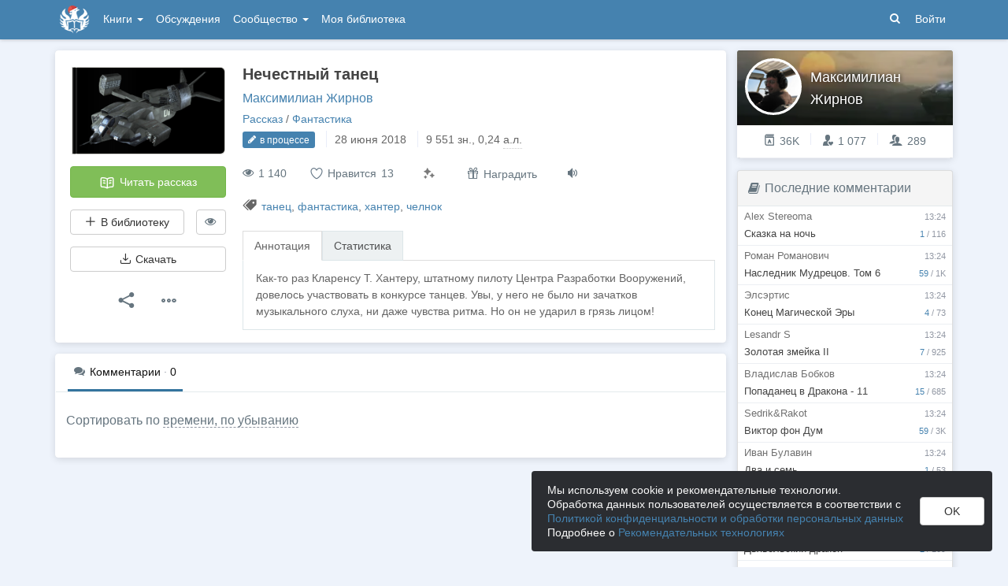

--- FILE ---
content_type: text/html
request_url: https://author.today/dist/html/templates/likeButton.html?v=011225
body_size: 385
content:
<button data-bind="click: toggleLike, css: {'toggle': isLiked, disabled: disabled}, disable: disabled" class="btn-like hint-top" data-hint="Мне нравится!" type="button">
    <div class="heart-container"><div class="heart"></div></div><span class="like-title">Нравится</span><span data-bind="text: numeral(likeCount()).format('0,0')" class="like-count"></span> 
</button>